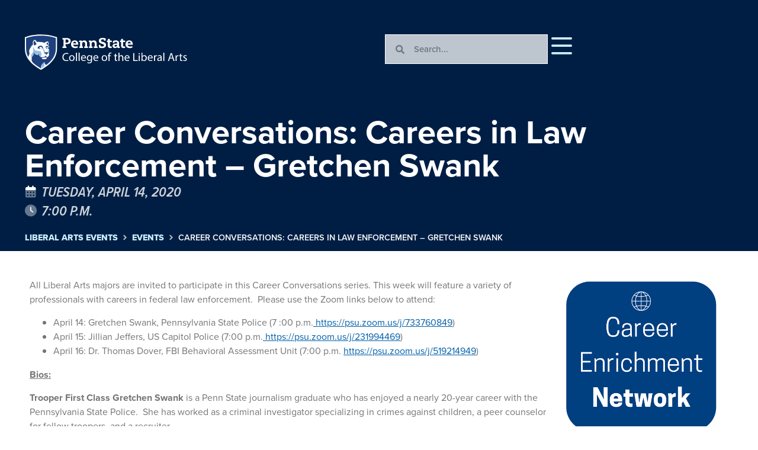

--- FILE ---
content_type: text/css
request_url: https://events.la.psu.edu/wp-content/uploads/sites/4/elementor/css/post-9865.css?ver=1724676149
body_size: 72
content:
.elementor-9865 .elementor-element.elementor-element-54626e1{--display:flex;--background-transition:0.3s;}.elementor-9865 .elementor-element.elementor-element-54626e1, .elementor-9865 .elementor-element.elementor-element-54626e1::before{--border-transition:0.3s;}.elementor-9865 .elementor-element.elementor-element-b5b1cc4 .elementor-icon-list-items:not(.elementor-inline-items) .elementor-icon-list-item:not(:last-child){padding-bottom:calc(16px/2);}.elementor-9865 .elementor-element.elementor-element-b5b1cc4 .elementor-icon-list-items:not(.elementor-inline-items) .elementor-icon-list-item:not(:first-child){margin-top:calc(16px/2);}.elementor-9865 .elementor-element.elementor-element-b5b1cc4 .elementor-icon-list-items.elementor-inline-items .elementor-icon-list-item{margin-right:calc(16px/2);margin-left:calc(16px/2);}.elementor-9865 .elementor-element.elementor-element-b5b1cc4 .elementor-icon-list-items.elementor-inline-items{margin-right:calc(-16px/2);margin-left:calc(-16px/2);}body.rtl .elementor-9865 .elementor-element.elementor-element-b5b1cc4 .elementor-icon-list-items.elementor-inline-items .elementor-icon-list-item:after{left:calc(-16px/2);}body:not(.rtl) .elementor-9865 .elementor-element.elementor-element-b5b1cc4 .elementor-icon-list-items.elementor-inline-items .elementor-icon-list-item:after{right:calc(-16px/2);}.elementor-9865 .elementor-element.elementor-element-b5b1cc4 .elementor-icon-list-icon i{color:var( --e-global-color-c20e5e6 );transition:color 0.3s;}.elementor-9865 .elementor-element.elementor-element-b5b1cc4 .elementor-icon-list-icon svg{fill:var( --e-global-color-c20e5e6 );transition:fill 0.3s;}.elementor-9865 .elementor-element.elementor-element-b5b1cc4{--e-icon-list-icon-size:20px;--icon-vertical-offset:0px;}.elementor-9865 .elementor-element.elementor-element-b5b1cc4 .elementor-icon-list-item > .elementor-icon-list-text, .elementor-9865 .elementor-element.elementor-element-b5b1cc4 .elementor-icon-list-item > a{font-size:2rem;font-weight:600;}.elementor-9865 .elementor-element.elementor-element-b5b1cc4 .elementor-icon-list-text{color:#FFFFFFDB;transition:color 0.3s;}.elementor-9865 .elementor-element.elementor-element-b5b1cc4 .elementor-icon-list-item:hover .elementor-icon-list-text{color:var( --e-global-color-c20e5e6 );}.elementor-9865 .elementor-element.elementor-element-b5b1cc4 > .elementor-widget-container{padding:0em 0em 0em 0em;}